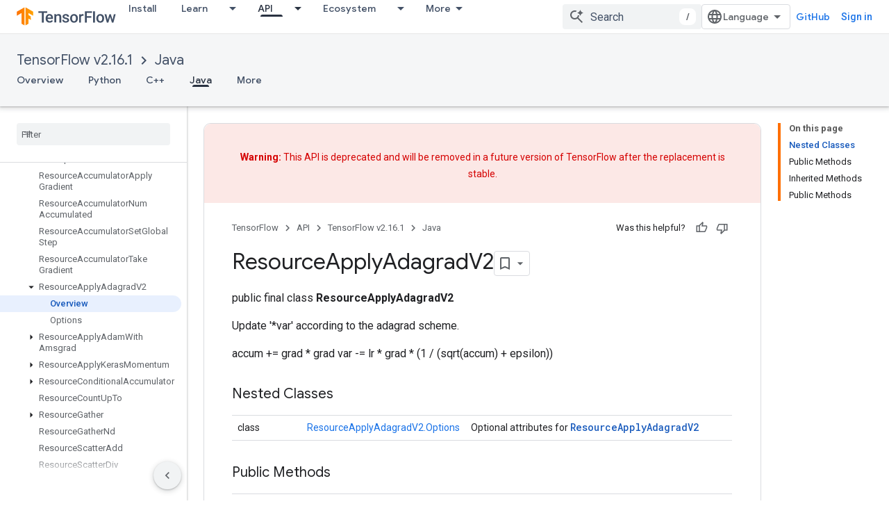

--- FILE ---
content_type: text/javascript
request_url: https://www.gstatic.com/devrel-devsite/prod/v5f5028bd8220352863507a1bacc6e2ea79a725fdb2dd736f205c6da16a3d00d1/js/devsite_devsite_mwc_module.js
body_size: -866
content:
(function(_ds){var window=this;var Xua=_ds.LA([':host{--mdc-line-height:var(--devsite-mdc-line-height,56px);--mdc-text-field-outlined-hover-border-color:#4e5256;--mdc-text-field-outlined-focused-border-color:var(--devsite-link-color);--mdc-text-field-outlined-focused-label-color:var(--devsite-link-color);--mdc-text-field-padding:16px;--mdc-text-field-border-radius:4px;--mdc-text-field-error-color:#d93025;--mdc-text-field-warning-color:#c63119;--mdc-text-field-icon-width:24px;--mdc-text-field-icon-height:24px;--mdc-select-dropdown-icon-color:rgba(0,0,0,.54)}*{-moz-box-sizing:border-box;box-sizing:border-box}label{border:var(--devsite-input-border);border-radius:var(--mdc-text-field-border-radius);color:var(--devsite-input-color,var(--devsite-primary-text-color));display:-webkit-box;display:-webkit-flex;display:-moz-box;display:-ms-flexbox;display:flex;position:relative;width:100%}label:hover{border-color:var(--mdc-text-field-outlined-hover-border-color)}label:focus{outline:0}label.devsite-mwc--focused,label.devsite-mwc--focused:hover{border:1px solid var(--mdc-text-field-outlined-focused-border-color)}label.devsite-mwc--focused .devsite-mwc__label,label.devsite-mwc--focused:hover .devsite-mwc__label{color:var(--mdc-text-field-outlined-focused-label-color);font-weight:500}label.devsite-mwc--focused input,label.devsite-mwc--focused select,label.devsite-mwc--focused textarea,label.devsite-mwc--focused:hover input,label.devsite-mwc--focused:hover select,label.devsite-mwc--focused:hover textarea{border:1px solid var(--mdc-text-field-outlined-focused-border-color);border-radius:calc(var(--mdc-text-field-border-radius)/2)}label.devsite-mwc--invalid,label.devsite-mwc--invalid:hover{border-color:var(--mdc-text-field-error-color)}@media (forced-colors:active){label.devsite-mwc--invalid,label.devsite-mwc--invalid:hover{border-color:LinkText}}label.devsite-mwc--invalid input,label.devsite-mwc--invalid select,label.devsite-mwc--invalid textarea,label.devsite-mwc--invalid:hover input,label.devsite-mwc--invalid:hover select,label.devsite-mwc--invalid:hover textarea{border-color:var(--mdc-text-field-error-color)}@media (forced-colors:active){label.devsite-mwc--invalid input,label.devsite-mwc--invalid select,label.devsite-mwc--invalid textarea,label.devsite-mwc--invalid:hover input,label.devsite-mwc--invalid:hover select,label.devsite-mwc--invalid:hover textarea{border-color:LinkText}}label.devsite-mwc--invalid .devsite-mwc__label,label.devsite-mwc--invalid:hover .devsite-mwc__label{color:var(--mdc-text-field-error-color)}@media (forced-colors:active){label.devsite-mwc--invalid .devsite-mwc__label,label.devsite-mwc--invalid:hover .devsite-mwc__label{color:LinkText}}label.devsite-mwc--warning,label.devsite-mwc--warning:hover{border-color:var(--mdc-text-field-warning-color)}@media (forced-colors:active){label.devsite-mwc--warning,label.devsite-mwc--warning:hover{border-color:LinkText}}label.devsite-mwc--warning input,label.devsite-mwc--warning select,label.devsite-mwc--warning textarea,label.devsite-mwc--warning:hover input,label.devsite-mwc--warning:hover select,label.devsite-mwc--warning:hover textarea{border-color:var(--mdc-text-field-warning-color)}@media (forced-colors:active){label.devsite-mwc--warning input,label.devsite-mwc--warning select,label.devsite-mwc--warning textarea,label.devsite-mwc--warning:hover input,label.devsite-mwc--warning:hover select,label.devsite-mwc--warning:hover textarea{border-color:LinkText}}label.devsite-mwc--warning .devsite-mwc__label,label.devsite-mwc--warning:hover .devsite-mwc__label{color:var(--mdc-text-field-warning-color)}@media (forced-colors:active){label.devsite-mwc--warning .devsite-mwc__label,label.devsite-mwc--warning:hover .devsite-mwc__label{color:LinkText}}.devsite-mwc__label--required:after{content:"*"/"(required)";margin-inline:1px 0}input,select,textarea{-webkit-appearance:none;-moz-appearance:none;appearance:none;background:var(--devsite-input-background);border:1px solid transparent;border-radius:var(--mdc-text-field-border-radius);color:var(--devsite-input-color,var(--devsite-primary-text-color));font-family:var(--mdc-typography-subtitle1-font-family,var(--mdc-typography-font-family,Roboto,sans-serif));font-size:var(--mdc-typography-subtitle1-font-size,1rem);font-weight:var(--mdc-typography-subtitle1-font-weight,400);letter-spacing:var(--mdc-typography-subtitle1-letter-spacing,.009375em);line-height:var(--mdc-line-height);margin-block:0;margin-inline:0;min-height:var(--mdc-line-height);outline:0;padding-block:0;padding-inline:var(--mdc-text-field-padding);text-transform:var(--mdc-typography-subtitle1-text-transform,inherit);width:100%}input:active,input:focus,select:active,select:focus,textarea:active,textarea:focus{outline:0}select{-webkit-padding-end:calc(var(--mdc-text-field-padding) + 18px);-moz-padding-end:calc(var(--mdc-text-field-padding) + 18px);overflow:hidden;padding-inline-end:calc(var(--mdc-text-field-padding) + 18px);text-overflow:ellipsis;white-space:nowrap}textarea{-moz-box-sizing:border-box;box-sizing:border-box;line-height:1.5em;overflow:hidden auto;padding-block:var(--mdc-text-field-padding);padding-inline:var(--mdc-text-field-padding);resize:none}.devsite-mwc__label{background:transparent;inset-block-start:50%;inset-inline-start:var(--mdc-text-field-padding);padding-block:0;padding-inline:0;pointer-events:none;position:absolute;-webkit-transform:translate3d(0,-50%,0) scale(1);transform:translate3d(0,-50%,0) scale(1);-webkit-transform-origin:left center;transform-origin:left center;-webkit-transition:all .15s cubic-bezier(.4,0,.2,1) 0s;transition:all .15s cubic-bezier(.4,0,.2,1) 0s}[dir=rtl] .devsite-mwc__label{-webkit-transform-origin:right center;transform-origin:right center}.devsite-mwc-text-area .devsite-mwc__label{inset-block-start:calc(13px + var(--mdc-text-field-padding))}.devsite-mwc-text-field__icon{-webkit-box-align:center;-moz-box-align:center;-ms-flex-align:center;-webkit-box-pack:center;-moz-box-pack:center;-ms-flex-pack:center;-webkit-align-items:center;align-items:center;display:-webkit-box;display:-webkit-flex;display:-moz-box;display:-ms-flexbox;display:flex;height:24px;inset-block-start:50%;inset-inline-start:var(--mdc-text-field-padding);-webkit-justify-content:center;justify-content:center;pointer-events:none;position:absolute;-webkit-transform:translate3d(0,-50%,0);transform:translate3d(0,-50%,0);width:24px}.devsite-mwc-text-field__icon img{max-width:100%}.devsite-mwc-text-field--with-leading-icon input{-webkit-padding-start:calc(var(--mdc-text-field-padding) + var(--mdc-text-field-icon-width) + 8px);-moz-padding-start:calc(var(--mdc-text-field-padding) + var(--mdc-text-field-icon-width) + 8px);padding-inline-start:calc(var(--mdc-text-field-padding) + var(--mdc-text-field-icon-width) + 8px)}.devsite-mwc-text-field--with-leading-icon .devsite-mwc__label{inset-inline-start:calc(var(--mdc-text-field-padding) + var(--mdc-text-field-icon-width) + 8px)}.devsite-mwc-select__dropdown-icon{fill:var(--mdc-select-dropdown-icon-color);inset-block-start:50%;inset-inline-end:var(--mdc-text-field-padding);pointer-events:none;-webkit-transform:translate3d(0,-50%,0);transform:translate3d(0,-50%,0)}.devsite-mwc-select__dropdown-icon,.devsite-mwc-select__dropdown-icon svg{height:5px;position:absolute;width:10px}.devsite-mwc-select__dropdown-icon svg .devsite-mwc-select__dropdown-icon-inactive{fill:var(--devsite-secondary-text-color)}.devsite-mwc-character-counter{color:var(--devsite-secondary-text-color);font-size:12px;margin-block:4px;margin-inline:var(--mdc-text-field-padding)}.devsite-mwc--floating .devsite-mwc__label{background:var(--devsite-input-background);inset-block-start:0;inset-inline-start:var(--mdc-text-field-padding);padding-block:0;padding-inline:4px;-webkit-transform:translate3d(-3px,-50%,0) scale(.75);transform:translate3d(-3px,-50%,0) scale(.75)}:host([disabled]){pointer-events:none}:host([disabled]) .devsite-mwc-select.devsite-mwc--floating .devsite-mwc__label{color:var(--devsite-secondary-text-color);z-index:1}']);var I4=_ds.mB(class extends _ds.nB{constructor(a){super();if(a.type!==3&&a.type!==1&&a.type!==4)throw Error("The `live` directive is not allowed on child or event bindings");if(a.Lb!==void 0)throw Error("`live` bindings can only contain a single expression");}render(a){return a}update(a,[b]){if(b===_ds.Ys||b===_ds.rA)return b;const c=a.element,d=a.name;if(a.type===3){if(b===c[d])return _ds.Ys}else if(a.type===4){if(!!b===c.hasAttribute(d))return _ds.Ys}else if(a.type===1&&c.getAttribute(d)===String(b))return _ds.Ys;
_ds.TN(a);return b}});var J4=function(a){return a.label?(0,_ds.M)`<span
      class="devsite-mwc__label ${a.required?"devsite-mwc__label--required":""}"
      >${a.label}</span
    >`:_ds.rA},K4=function(a){return a.icon?(0,_ds.M)`<span class="devsite-mwc-text-field__icon" aria-hidden="true">
          <img src="${a.staticPath}/images/icons/${a.icon}.svg" />
        </span>`:_ds.rA},Yua=function(a){return(0,_ds.M)`
      <select class="devsite-mwc-select__input"
              .value="${I4(a.value)}"
              ?disabled="${a.disabled}"
              ?required="${a.required}"
              ?readonly="${a.readOnly}"
              name="${_ds.bS(a.name===""?void 0:a.name)}"
              @change="${b=>{a.ma(b);a.o(b)}}"
              @blur="${a.ea}"
              @focus="${a.oa}">
        ${a.options.map(b=>(0,_ds.M)`
          <option value="${b.value}"
                  ?disabled="${b.disabled}"
                  ?selected="${b.value.toUpperCase().trim()===a.value.toUpperCase().trim()}">
              ${b.text}
          </option>`)}
      </select>
      <span class="devsite-mwc-select__dropdown-icon" aria-hidden="true">
        <svg class="devsite-mwc-select__dropdown-icon-graphic"
             viewBox="7 10 10 5"
             focusable="false">
          <polygon class="devsite-mwc-select__dropdown-icon-inactive"
                   stroke="none"
                   fill-rule="evenodd"
                   points="7 10 12 15 17 10">
          </polygon>
        </svg>
      </span>`},L4=class extends _ds.dC{static get styles(){return Xua}constructor(){super();this.readOnly=!1;this.kind="";this.type="text";this.disabled=this.warning=this.required=this.outlined=!1;this.name=this.value=this.placeholder=this.icon=this.label="";this.invalid=this.focused=!1;this.rows=2;this.cols=20;this.maxLength=this.minLength=-1;this.charCounter=!1;this.staticPath="";this.options=[]}m(a){super.m(a);(a=Array.from(this.querySelectorAll("option")).map(b=>({value:b.value,text:b.text,disabled:b.disabled})))&&
a.length&&a[0].text!==""&&a[0].value!==""&&a.unshift({value:"",text:"",disabled:!0});this.options=a;_ds.cB(this)}update(a){a.has("value")&&typeof this.value!=="string"&&(this.value=`${this.value}`);super.update(a)}ea(a){this.value=a.target.value.trim();this.focused=!1;this.value===""&&(this.warning=!1)}oa(a){this.value=a.target.value.trim();this.focused=!0}ma(a){this.value=a.target.value.trim();this.invalid=!1;this.required&&this.value===""?this.invalid=!0:this.value&&(this.minLength>0&&this.value.length<
this.minLength&&(this.invalid=!0),this.maxLength>0&&this.value.length>this.maxLength&&(this.invalid=!0))}o(a){const b=new CustomEvent("change");a&&(this.value=a.target.value.trim());this.dispatchEvent(b)}focus(){const a=new CustomEvent("focus");let b;(b=this.inputElement)==null||b.dispatchEvent(a);let c;(c=this.inputElement)==null||c.focus();let d;(d=this.Yj)==null||d.dispatchEvent(a);let e;(e=this.Yj)==null||e.focus();let f;(f=this.Tj)==null||f.dispatchEvent(a);let g;(g=this.Tj)==null||g.focus()}blur(){const a=
new CustomEvent("blur");let b;(b=this.inputElement)==null||b.dispatchEvent(a);let c;(c=this.inputElement)==null||c.blur();let d;(d=this.Yj)==null||d.dispatchEvent(a);let e;(e=this.Yj)==null||e.blur();let f;(f=this.Tj)==null||f.dispatchEvent(a);let g;(g=this.Tj)==null||g.blur()}select(){let a;(a=this.inputElement)==null||a.select();let b;(b=this.Tj)==null||b.select()}render(){switch(this.kind){case "textfield":var a=(0,_ds.ez)({"devsite-mwc-text-field--with-leading-icon":this.icon,"devsite-mwc--no-label":!this.label,
"devsite-mwc--outlined":this.outlined,"devsite-mwc--disabled":this.disabled,"devsite-mwc--focused":this.focused,"devsite-mwc--invalid":this.invalid,"devsite-mwc--warning":this.warning,"devsite-mwc--floating":this.value!==""||this.focused}),b=J4(this),c=K4(this);var d=this.minLength===-1?void 0:this.minLength;const e=this.maxLength===-1?void 0:this.maxLength;d=(0,_ds.M)` <input
      class="devsite-mwc-text-field__input"
      type="${this.type}"
      .value="${I4(this.value)}"
      ?disabled="${this.disabled}"
      placeholder="${this.placeholder}"
      ?required="${this.required}"
      ?readonly="${this.readOnly}"
      minlength="${d!=null?d:_ds.rA}"
      maxlength="${e!=null?e:_ds.rA}"
      name="${_ds.bS(this.name===""?void 0:this.name)}"
      @input="${this.ma}"
      @blur="${this.ea}"
      @focus="${this.oa}"
      @change="${this.o}" />`;return(0,_ds.M)`
      <label class="devsite-mwc-text-field ${a}">
        ${b} ${c}
        ${d}
      </label>
    `;case "select":a:{for(a of this.options)if(a.value.trim()===this.value.trim()){a=a.text.trim();break a}a=""}return(0,_ds.M)`
      <label class="devsite-mwc-select ${(0,_ds.ez)({"devsite-mwc--disabled":this.disabled,"devsite-mwc--no-label":!this.label,"devsite-mwc--outlined":this.outlined,"devsite-mwc--focused":this.focused,"devsite-mwc--invalid":this.invalid,"devsite-mwc--floating":a!==""||this.focused})}">
        ${J4(this)} ${K4(this)}
        ${Yua(this)}
      </label>
    `;case "textarea":return a=(0,_ds.ez)({"devsite-mwc--no-label":!this.label,"devsite-mwc--outlined":this.outlined,"devsite-mwc--disabled":this.disabled,"devsite-mwc--focused":this.focused,"devsite-mwc--invalid":this.invalid,"devsite-mwc--floating":this.value!==""||this.focused}),b=J4(this),c=this.minLength===-1?void 0:this.minLength,d=this.maxLength===-1?void 0:this.maxLength,c=(0,_ds.M)`<textarea
      class="devsite-mwc-text-area__input"
      .value="${I4(this.value)}"
      ?disabled="${this.disabled}"
      ?required="${this.required}"
      ?readonly="${this.readOnly}"
      rows="${this.rows}"
      cols="${this.cols}"
      name="${_ds.bS(this.name===""?void 0:this.name)}"
      minlength="${c!=null?c:_ds.rA}"
      maxlength="${d!=null?d:_ds.rA}"
      @input="${this.ma}"
      @blur="${this.ea}"
      @focus="${this.oa}"
      @change="${this.o}"></textarea>`,(0,_ds.M)`
      <label class="devsite-mwc-text-area ${a}">
        ${b} ${c}
      </label>
      ${!this.charCounter&&this.maxLength?_ds.rA:(0,_ds.M)`<span class="devsite-mwc-character-counter"
      >${Math.min(this.value.length,this.maxLength)} / ${this.maxLength}</span
    >`}
    `;default:return(0,_ds.M)`<span>Invalid element type</span>`}}};_ds.w([_ds.gt("input"),_ds.x("design:type",HTMLInputElement)],L4.prototype,"inputElement",void 0);_ds.w([_ds.gt("select"),_ds.x("design:type",HTMLSelectElement)],L4.prototype,"Yj",void 0);_ds.w([_ds.gt("textarea"),_ds.x("design:type",HTMLTextAreaElement)],L4.prototype,"Tj",void 0);_ds.w([_ds.F({type:Boolean}),_ds.x("design:type",Object)],L4.prototype,"readOnly",void 0);
_ds.w([_ds.F({type:String}),_ds.x("design:type",Object)],L4.prototype,"kind",void 0);_ds.w([_ds.F({type:String}),_ds.x("design:type",String)],L4.prototype,"type",void 0);_ds.w([_ds.F({type:Boolean}),_ds.x("design:type",Object)],L4.prototype,"outlined",void 0);_ds.w([_ds.F({type:Boolean,La:!0}),_ds.x("design:type",Object)],L4.prototype,"required",void 0);_ds.w([_ds.F({type:Boolean,La:!0}),_ds.x("design:type",Object)],L4.prototype,"warning",void 0);
_ds.w([_ds.F({type:Boolean,La:!0}),_ds.x("design:type",Object)],L4.prototype,"disabled",void 0);_ds.w([_ds.F({type:String}),_ds.x("design:type",Object)],L4.prototype,"label",void 0);_ds.w([_ds.F({type:String}),_ds.x("design:type",Object)],L4.prototype,"icon",void 0);_ds.w([_ds.F({type:String}),_ds.x("design:type",Object)],L4.prototype,"placeholder",void 0);_ds.w([_ds.F({type:String}),_ds.x("design:type",Object)],L4.prototype,"value",void 0);
_ds.w([_ds.F({type:String}),_ds.x("design:type",Object)],L4.prototype,"name",void 0);_ds.w([_ds.F({type:Boolean}),_ds.x("design:type",Object)],L4.prototype,"focused",void 0);_ds.w([_ds.F({type:Boolean,La:!0}),_ds.x("design:type",Object)],L4.prototype,"invalid",void 0);_ds.w([_ds.F({type:Number}),_ds.x("design:type",Object)],L4.prototype,"rows",void 0);_ds.w([_ds.F({type:Number}),_ds.x("design:type",Object)],L4.prototype,"cols",void 0);
_ds.w([_ds.F({type:Number}),_ds.x("design:type",Object)],L4.prototype,"minLength",void 0);_ds.w([_ds.F({type:Number}),_ds.x("design:type",Object)],L4.prototype,"maxLength",void 0);_ds.w([_ds.F({type:Boolean}),_ds.x("design:type",Object)],L4.prototype,"charCounter",void 0);_ds.w([_ds.F({type:String,La:!0}),_ds.x("design:type",Object)],L4.prototype,"staticPath",void 0);try{customElements.define("devsite-mwc",L4)}catch(a){console.warn("Unrecognized DevSite custom element - DevsiteMwc",a)};})(_ds_www);
